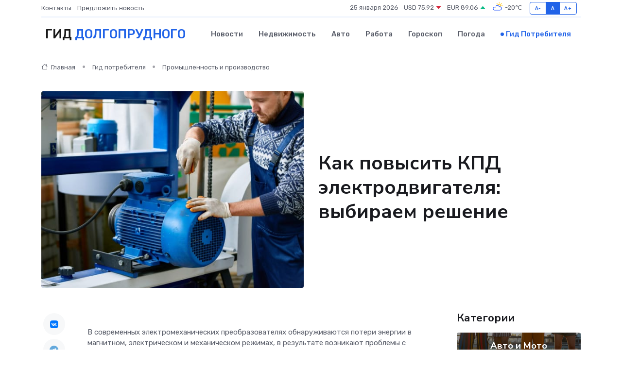

--- FILE ---
content_type: text/html; charset=UTF-8
request_url: https://dolgoprudnyj-gid.ru/poleznoe/asinkhronnyi-ielektrodvigatel.htm
body_size: 13916
content:
<!DOCTYPE html>
<html lang="ru">
<head>
	<meta charset="utf-8">
	<meta name="csrf-token" content="BKiSBACVUiiTfuo14Z8FmGA9jtmnAPtJbpjG4tAB">
    <meta http-equiv="X-UA-Compatible" content="IE=edge">
    <meta name="viewport" content="width=device-width, initial-scale=1">
    <title>Как повысить КПД электродвигателя: выбираем решение</title>
    <meta name="description" property="description" content="Гид потребителя в Долгопрудном. Как повысить КПД электродвигателя: выбираем решение">
    
    <meta property="fb:pages" content="105958871990207" />
    <link rel="shortcut icon" type="image/x-icon" href="https://dolgoprudnyj-gid.ru/favicon.svg">
    <link rel="canonical" href="https://dolgoprudnyj-gid.ru/poleznoe/asinkhronnyi-ielektrodvigatel.htm">
    <link rel="preconnect" href="https://fonts.gstatic.com">
    <link rel="dns-prefetch" href="https://fonts.googleapis.com">
    <link rel="dns-prefetch" href="https://pagead2.googlesyndication.com">
    <link rel="dns-prefetch" href="https://res.cloudinary.com">
    <link href="https://fonts.googleapis.com/css2?family=Nunito+Sans:wght@400;700&family=Rubik:wght@400;500;700&display=swap" rel="stylesheet">
    <link rel="stylesheet" type="text/css" href="https://dolgoprudnyj-gid.ru/assets/font-awesome/css/all.min.css">
    <link rel="stylesheet" type="text/css" href="https://dolgoprudnyj-gid.ru/assets/bootstrap-icons/bootstrap-icons.css">
    <link rel="stylesheet" type="text/css" href="https://dolgoprudnyj-gid.ru/assets/tiny-slider/tiny-slider.css">
    <link rel="stylesheet" type="text/css" href="https://dolgoprudnyj-gid.ru/assets/glightbox/css/glightbox.min.css">
    <link rel="stylesheet" type="text/css" href="https://dolgoprudnyj-gid.ru/assets/plyr/plyr.css">
    <link id="style-switch" rel="stylesheet" type="text/css" href="https://dolgoprudnyj-gid.ru/assets/css/style.css">
    <link rel="stylesheet" type="text/css" href="https://dolgoprudnyj-gid.ru/assets/css/style2.css">

    <meta name="twitter:card" content="summary">
    <meta name="twitter:site" content="@mysite">
    <meta name="twitter:title" content="Как повысить КПД электродвигателя: выбираем решение">
    <meta name="twitter:description" content="Гид потребителя в Долгопрудном. Как повысить КПД электродвигателя: выбираем решение">
    <meta name="twitter:creator" content="@mysite">
    <meta name="twitter:image:src" content="https://dolgoprudnyj-gid.ru/images/logo.gif">
    <meta name="twitter:domain" content="dolgoprudnyj-gid.ru">
    <meta name="twitter:card" content="summary_large_image" /><meta name="twitter:image" content="https://dolgoprudnyj-gid.ru/images/logo.gif">

    <meta property="og:url" content="http://dolgoprudnyj-gid.ru/poleznoe/asinkhronnyi-ielektrodvigatel.htm">
    <meta property="og:title" content="Как повысить КПД электродвигателя: выбираем решение">
    <meta property="og:description" content="Гид потребителя в Долгопрудном. Как повысить КПД электродвигателя: выбираем решение">
    <meta property="og:type" content="website">
    <meta property="og:image" content="https://dolgoprudnyj-gid.ru/images/logo.gif">
    <meta property="og:locale" content="ru_RU">
    <meta property="og:site_name" content="Гид Долгопрудного">
    

    <link rel="image_src" href="https://dolgoprudnyj-gid.ru/images/logo.gif" />

    <link rel="alternate" type="application/rss+xml" href="https://dolgoprudnyj-gid.ru/feed" title="Долгопрудный: гид, новости, афиша">
        <script async src="https://pagead2.googlesyndication.com/pagead/js/adsbygoogle.js"></script>
    <script>
        (adsbygoogle = window.adsbygoogle || []).push({
            google_ad_client: "ca-pub-0899253526956684",
            enable_page_level_ads: true
        });
    </script>
        
    
    
    
    <script>if (window.top !== window.self) window.top.location.replace(window.self.location.href);</script>
    <script>if(self != top) { top.location=document.location;}</script>

<!-- Google tag (gtag.js) -->
<script async src="https://www.googletagmanager.com/gtag/js?id=G-71VQP5FD0J"></script>
<script>
  window.dataLayer = window.dataLayer || [];
  function gtag(){dataLayer.push(arguments);}
  gtag('js', new Date());

  gtag('config', 'G-71VQP5FD0J');
</script>
</head>
<body>
<script type="text/javascript" > (function(m,e,t,r,i,k,a){m[i]=m[i]||function(){(m[i].a=m[i].a||[]).push(arguments)}; m[i].l=1*new Date();k=e.createElement(t),a=e.getElementsByTagName(t)[0],k.async=1,k.src=r,a.parentNode.insertBefore(k,a)}) (window, document, "script", "https://mc.yandex.ru/metrika/tag.js", "ym"); ym(54007051, "init", {}); ym(86840228, "init", { clickmap:true, trackLinks:true, accurateTrackBounce:true, webvisor:true });</script> <noscript><div><img src="https://mc.yandex.ru/watch/54007051" style="position:absolute; left:-9999px;" alt="" /><img src="https://mc.yandex.ru/watch/86840228" style="position:absolute; left:-9999px;" alt="" /></div></noscript>
<script type="text/javascript">
    new Image().src = "//counter.yadro.ru/hit?r"+escape(document.referrer)+((typeof(screen)=="undefined")?"":";s"+screen.width+"*"+screen.height+"*"+(screen.colorDepth?screen.colorDepth:screen.pixelDepth))+";u"+escape(document.URL)+";h"+escape(document.title.substring(0,150))+";"+Math.random();
</script>
<!-- Rating@Mail.ru counter -->
<script type="text/javascript">
var _tmr = window._tmr || (window._tmr = []);
_tmr.push({id: "3138453", type: "pageView", start: (new Date()).getTime()});
(function (d, w, id) {
  if (d.getElementById(id)) return;
  var ts = d.createElement("script"); ts.type = "text/javascript"; ts.async = true; ts.id = id;
  ts.src = "https://top-fwz1.mail.ru/js/code.js";
  var f = function () {var s = d.getElementsByTagName("script")[0]; s.parentNode.insertBefore(ts, s);};
  if (w.opera == "[object Opera]") { d.addEventListener("DOMContentLoaded", f, false); } else { f(); }
})(document, window, "topmailru-code");
</script><noscript><div>
<img src="https://top-fwz1.mail.ru/counter?id=3138453;js=na" style="border:0;position:absolute;left:-9999px;" alt="Top.Mail.Ru" />
</div></noscript>
<!-- //Rating@Mail.ru counter -->

<header class="navbar-light navbar-sticky header-static">
    <div class="navbar-top d-none d-lg-block small">
        <div class="container">
            <div class="d-md-flex justify-content-between align-items-center my-1">
                <!-- Top bar left -->
                <ul class="nav">
                    <li class="nav-item">
                        <a class="nav-link ps-0" href="https://dolgoprudnyj-gid.ru/contacts">Контакты</a>
                    </li>
                    <li class="nav-item">
                        <a class="nav-link ps-0" href="https://dolgoprudnyj-gid.ru/sendnews">Предложить новость</a>
                    </li>
                    
                </ul>
                <!-- Top bar right -->
                <div class="d-flex align-items-center">
                    
                    <ul class="list-inline mb-0 text-center text-sm-end me-3">
						<li class="list-inline-item">
							<span>25 января 2026</span>
						</li>
                        <li class="list-inline-item">
                            <a class="nav-link px-0" href="https://dolgoprudnyj-gid.ru/currency">
                                <span>USD 75,92 <i class="bi bi-caret-down-fill text-danger"></i></span>
                            </a>
						</li>
                        <li class="list-inline-item">
                            <a class="nav-link px-0" href="https://dolgoprudnyj-gid.ru/currency">
                                <span>EUR 89,06 <i class="bi bi-caret-up-fill text-success"></i></span>
                            </a>
						</li>
						<li class="list-inline-item">
                            <a class="nav-link px-0" href="https://dolgoprudnyj-gid.ru/pogoda">
                                <svg xmlns="http://www.w3.org/2000/svg" width="25" height="25" viewBox="0 0 30 30"><path fill="#FFC000" d="M25.335 3.313a.5.5 0 0 0-.708 0l-1.414 1.414a.5.5 0 0 0 0 .707l.354.353a.5.5 0 0 0 .707 0l1.413-1.414a.5.5 0 0 0 0-.707l-.352-.353zm-10.958 0a.5.5 0 0 0-.708 0l-.353.353a.5.5 0 0 0 0 .707l1.414 1.414a.5.5 0 0 0 .707 0l.354-.353a.5.5 0 0 0 0-.707l-1.414-1.414zM25.501 8.75a.5.5 0 0 0-.5.5v.5a.5.5 0 0 0 .5.5h2a.5.5 0 0 0 .499-.5v-.5a.5.5 0 0 0-.5-.5h-2zM19.25 1a.5.5 0 0 0-.499.5v2a.5.5 0 0 0 .5.5h.5a.5.5 0 0 0 .5-.5v-2a.5.5 0 0 0-.5-.5h-.5zm-3.98 7.025C15.883 6.268 17.536 5 19.5 5A4.5 4.5 0 0 1 24 9.5c0 .784-.22 1.511-.572 2.153a4.997 4.997 0 0 0-1.406-.542A2.976 2.976 0 0 0 22.5 9.5c0-1.655-1.346-3-3-3a3 3 0 0 0-2.74 1.791 5.994 5.994 0 0 0-1.49-.266zM0 0v30V0zm30 0v30V0z"></path><path fill="#315EFB" d="M25.036 13.066a4.948 4.948 0 0 1 0 5.868A4.99 4.99 0 0 1 20.99 21H8.507a4.49 4.49 0 0 1-3.64-1.86 4.458 4.458 0 0 1 0-5.281A4.491 4.491 0 0 1 8.506 12c.686 0 1.37.159 1.996.473a.5.5 0 0 1 .16.766l-.33.399a.502.502 0 0 1-.598.132 2.976 2.976 0 0 0-3.346.608 3.007 3.007 0 0 0 .334 4.532c.527.396 1.177.59 1.836.59H20.94a3.54 3.54 0 0 0 2.163-.711 3.497 3.497 0 0 0 1.358-3.206 3.45 3.45 0 0 0-.706-1.727A3.486 3.486 0 0 0 20.99 12.5c-.07 0-.138.016-.208.02-.328.02-.645.085-.947.192a.496.496 0 0 1-.63-.287 4.637 4.637 0 0 0-.445-.874 4.495 4.495 0 0 0-.584-.733A4.461 4.461 0 0 0 14.998 9.5a4.46 4.46 0 0 0-3.177 1.318 2.326 2.326 0 0 0-.135.147.5.5 0 0 1-.592.131 5.78 5.78 0 0 0-.453-.19.5.5 0 0 1-.21-.79A5.97 5.97 0 0 1 14.998 8a5.97 5.97 0 0 1 4.237 1.757c.398.399.704.85.966 1.319.262-.042.525-.076.79-.076a4.99 4.99 0 0 1 4.045 2.066zM0 0v30V0zm30 0v30V0z"></path></svg>
                                <span>-20&#8451;</span>
                            </a>
						</li>
					</ul>

                    <!-- Font size accessibility START -->
                    <div class="btn-group me-2" role="group" aria-label="font size changer">
                        <input type="radio" class="btn-check" name="fntradio" id="font-sm">
                        <label class="btn btn-xs btn-outline-primary mb-0" for="font-sm">A-</label>

                        <input type="radio" class="btn-check" name="fntradio" id="font-default" checked>
                        <label class="btn btn-xs btn-outline-primary mb-0" for="font-default">A</label>

                        <input type="radio" class="btn-check" name="fntradio" id="font-lg">
                        <label class="btn btn-xs btn-outline-primary mb-0" for="font-lg">A+</label>
                    </div>

                    
                </div>
            </div>
            <!-- Divider -->
            <div class="border-bottom border-2 border-primary opacity-1"></div>
        </div>
    </div>

    <!-- Logo Nav START -->
    <nav class="navbar navbar-expand-lg">
        <div class="container">
            <!-- Logo START -->
            <a class="navbar-brand" href="https://dolgoprudnyj-gid.ru" style="text-align: end;">
                
                			<span class="ms-2 fs-3 text-uppercase fw-normal">Гид <span style="color: #2163e8;">Долгопрудного</span></span>
                            </a>
            <!-- Logo END -->

            <!-- Responsive navbar toggler -->
            <button class="navbar-toggler ms-auto" type="button" data-bs-toggle="collapse"
                data-bs-target="#navbarCollapse" aria-controls="navbarCollapse" aria-expanded="false"
                aria-label="Toggle navigation">
                <span class="text-body h6 d-none d-sm-inline-block">Menu</span>
                <span class="navbar-toggler-icon"></span>
            </button>

            <!-- Main navbar START -->
            <div class="collapse navbar-collapse" id="navbarCollapse">
                <ul class="navbar-nav navbar-nav-scroll mx-auto">
                                        <li class="nav-item"> <a class="nav-link" href="https://dolgoprudnyj-gid.ru/news">Новости</a></li>
                                        <li class="nav-item"> <a class="nav-link" href="https://dolgoprudnyj-gid.ru/realty">Недвижимость</a></li>
                                        <li class="nav-item"> <a class="nav-link" href="https://dolgoprudnyj-gid.ru/auto">Авто</a></li>
                                        <li class="nav-item"> <a class="nav-link" href="https://dolgoprudnyj-gid.ru/job">Работа</a></li>
                                        <li class="nav-item"> <a class="nav-link" href="https://dolgoprudnyj-gid.ru/horoscope">Гороскоп</a></li>
                                        <li class="nav-item"> <a class="nav-link" href="https://dolgoprudnyj-gid.ru/pogoda">Погода</a></li>
                                        <li class="nav-item"> <a class="nav-link active" href="https://dolgoprudnyj-gid.ru/poleznoe">Гид потребителя</a></li>
                                    </ul>
            </div>
            <!-- Main navbar END -->

            
        </div>
    </nav>
    <!-- Logo Nav END -->
</header>
    <main>
        <!-- =======================
                Main content START -->
        <section class="pt-3 pb-lg-5">
            <div class="container" data-sticky-container>
                <div class="row">
                    <!-- Main Post START -->
                    <div class="col-lg-9">
                        <!-- Categorie Detail START -->
                        <div class="mb-4">
                            <nav aria-label="breadcrumb" itemscope itemtype="http://schema.org/BreadcrumbList">
                                <ol class="breadcrumb breadcrumb-dots">
                                    <li class="breadcrumb-item" itemprop="itemListElement" itemscope itemtype="http://schema.org/ListItem"><a href="https://dolgoprudnyj-gid.ru" title="Главная" itemprop="item"><i class="bi bi-house me-1"></i>
                                        <span itemprop="name">Главная</span></a><meta itemprop="position" content="1" />
                                    </li>
                                    <li class="breadcrumb-item" itemprop="itemListElement" itemscope itemtype="http://schema.org/ListItem"><a href="https://dolgoprudnyj-gid.ru/poleznoe" title="Гид потребителя" itemprop="item"> <span itemprop="name">Гид потребителя</span></a><meta itemprop="position" content="2" />
                                    </li>
                                    <li class="breadcrumb-item" itemprop="itemListElement" itemscope itemtype="http://schema.org/ListItem"><a
                                            href="https://dolgoprudnyj-gid.ru/poleznoe/categories/promyshlennost-i-proizvodstvo.htm" title="Промышленность и производство" itemprop="item"><span itemprop="name">Промышленность и производство</span></a><meta itemprop="position" content="3" />
                                    </li>
                                </ol>
                            </nav>
                        </div>
                    </div>
                </div>
                <div class="row align-items-center">
                    <!-- Image -->
                    <div class="col-md-6 position-relative">
                                                <img class="rounded" src="https://res.cloudinary.com/cherepovetssu/image/upload/c_fill,w_600,h_450,q_auto/vk6km8kbdalx0nvdyvwv" alt="Как повысить КПД электродвигателя: выбираем решение">
                                            </div>
                    <!-- Content -->
                    <div class="col-md-6 mt-4 mt-md-0">
                        
                        <h1 class="display-6">Как повысить КПД электродвигателя: выбираем решение</h1>
                    </div>
                </div>
            </div>
        </section>
        <!-- =======================
        Main START -->
        <section class="pt-0">
            <div class="container position-relative" data-sticky-container>
                <div class="row">
                    <!-- Left sidebar START -->
                    <div class="col-md-1">
                        <div class="text-start text-lg-center mb-5" data-sticky data-margin-top="80" data-sticky-for="767">
                            <style>
                                .fa-vk::before {
                                    color: #07f;
                                }
                                .fa-telegram::before {
                                    color: #64a9dc;
                                }
                                .fa-facebook-square::before {
                                    color: #3b5998;
                                }
                                .fa-odnoklassniki-square::before {
                                    color: #eb722e;
                                }
                                .fa-twitter-square::before {
                                    color: #00aced;
                                }
                                .fa-whatsapp::before {
                                    color: #65bc54;
                                }
                                .fa-viber::before {
                                    color: #7b519d;
                                }
                                .fa-moimir svg {
                                    background-color: #168de2;
                                    height: 18px;
                                    width: 18px;
                                    background-size: 18px 18px;
                                    border-radius: 4px;
                                    margin-bottom: 2px;
                                }
                            </style>
                            <ul class="nav text-white-force">
                                <li class="nav-item">
                                    <a class="nav-link icon-md rounded-circle m-1 p-0 fs-5 bg-light" href="https://vk.com/share.php?url=https://dolgoprudnyj-gid.ru/poleznoe/asinkhronnyi-ielektrodvigatel.htm&title=Как повысить КПД электродвигателя: выбираем решение&utm_source=share" rel="nofollow" target="_blank">
                                        <i class="fab fa-vk align-middle text-body"></i>
                                    </a>
                                </li>
                                <li class="nav-item">
                                    <a class="nav-link icon-md rounded-circle m-1 p-0 fs-5 bg-light" href="https://t.me/share/url?url=https://dolgoprudnyj-gid.ru/poleznoe/asinkhronnyi-ielektrodvigatel.htm&text=Как повысить КПД электродвигателя: выбираем решение&utm_source=share" rel="nofollow" target="_blank">
                                        <i class="fab fa-telegram align-middle text-body"></i>
                                    </a>
                                </li>
                                <li class="nav-item">
                                    <a class="nav-link icon-md rounded-circle m-1 p-0 fs-5 bg-light" href="https://connect.ok.ru/offer?url=https://dolgoprudnyj-gid.ru/poleznoe/asinkhronnyi-ielektrodvigatel.htm&title=Как повысить КПД электродвигателя: выбираем решение&utm_source=share" rel="nofollow" target="_blank">
                                        <i class="fab fa-odnoklassniki-square align-middle text-body"></i>
                                    </a>
                                </li>
                                <li class="nav-item">
                                    <a class="nav-link icon-md rounded-circle m-1 p-0 fs-5 bg-light" href="https://www.facebook.com/sharer.php?src=sp&u=https://dolgoprudnyj-gid.ru/poleznoe/asinkhronnyi-ielektrodvigatel.htm&title=Как повысить КПД электродвигателя: выбираем решение&utm_source=share" rel="nofollow" target="_blank">
                                        <i class="fab fa-facebook-square align-middle text-body"></i>
                                    </a>
                                </li>
                                <li class="nav-item">
                                    <a class="nav-link icon-md rounded-circle m-1 p-0 fs-5 bg-light" href="https://twitter.com/intent/tweet?text=Как повысить КПД электродвигателя: выбираем решение&url=https://dolgoprudnyj-gid.ru/poleznoe/asinkhronnyi-ielektrodvigatel.htm&utm_source=share" rel="nofollow" target="_blank">
                                        <i class="fab fa-twitter-square align-middle text-body"></i>
                                    </a>
                                </li>
                                <li class="nav-item">
                                    <a class="nav-link icon-md rounded-circle m-1 p-0 fs-5 bg-light" href="https://api.whatsapp.com/send?text=Как повысить КПД электродвигателя: выбираем решение https://dolgoprudnyj-gid.ru/poleznoe/asinkhronnyi-ielektrodvigatel.htm&utm_source=share" rel="nofollow" target="_blank">
                                        <i class="fab fa-whatsapp align-middle text-body"></i>
                                    </a>
                                </li>
                                <li class="nav-item">
                                    <a class="nav-link icon-md rounded-circle m-1 p-0 fs-5 bg-light" href="viber://forward?text=Как повысить КПД электродвигателя: выбираем решение https://dolgoprudnyj-gid.ru/poleznoe/asinkhronnyi-ielektrodvigatel.htm&utm_source=share" rel="nofollow" target="_blank">
                                        <i class="fab fa-viber align-middle text-body"></i>
                                    </a>
                                </li>
                                <li class="nav-item">
                                    <a class="nav-link icon-md rounded-circle m-1 p-0 fs-5 bg-light" href="https://connect.mail.ru/share?url=https://dolgoprudnyj-gid.ru/poleznoe/asinkhronnyi-ielektrodvigatel.htm&title=Как повысить КПД электродвигателя: выбираем решение&utm_source=share" rel="nofollow" target="_blank">
                                        <i class="fab fa-moimir align-middle text-body"><svg viewBox='0 0 24 24' xmlns='http://www.w3.org/2000/svg'><path d='M8.889 9.667a1.333 1.333 0 100-2.667 1.333 1.333 0 000 2.667zm6.222 0a1.333 1.333 0 100-2.667 1.333 1.333 0 000 2.667zm4.77 6.108l-1.802-3.028a.879.879 0 00-1.188-.307.843.843 0 00-.313 1.166l.214.36a6.71 6.71 0 01-4.795 1.996 6.711 6.711 0 01-4.792-1.992l.217-.364a.844.844 0 00-.313-1.166.878.878 0 00-1.189.307l-1.8 3.028a.844.844 0 00.312 1.166.88.88 0 001.189-.307l.683-1.147a8.466 8.466 0 005.694 2.18 8.463 8.463 0 005.698-2.184l.685 1.151a.873.873 0 001.189.307.844.844 0 00.312-1.166z' fill='#FFF' fill-rule='evenodd'/></svg></i>
                                    </a>
                                </li>
                            </ul>
                        </div>
                    </div>
                    <!-- Left sidebar END -->

                    <!-- Main Content START -->
                    <div class="col-md-10 col-lg-8 mb-5">
                        <div class="mb-4">
                                                    </div>
                        <div itemscope itemtype="http://schema.org/Article">
                            <meta itemprop="headline" content="Как повысить КПД электродвигателя: выбираем решение">
                            <meta itemprop="identifier" content="https://dolgoprudnyj-gid.ru/140">
                            <span itemprop="articleBody"><p>В современных электромеханических преобразователях обнаруживаются потери энергии в магнитном, электрическом и механическом режимах, в результате возникают проблемы с выделением тепла, увеличением шума и вибрации. Это связано с низкой эффективностью перемещения элементов, перемагничиванием магнитного поля сердечника якоря электродвигателя или скачком нагрузок. Но возможно ли уменьшить эти «утечки» и таким образом улучшить коэффициент полезного действия, и если да, как это сделать? Эту тему мы рассмотрим в данной публикации.</p>
<p>Современные методы для улучшения КПД асинхронных двигателей</p>

<p>По общепринятой классификации, электрические машины бывают синхронными и асинхронными. Синхронные машины имеют одинаковую частоту вращения ротора и магнитного поля, тогда как магнитное поле асинхронных машин вращается с более высокой скоростью, чем ротор. Асинхронные электродвигатели более популярны и пользуются более широким распространением: около 90% всех электродвигателей на планете являются асинхронными. Они используются во многих отраслях, включая промышленность, сельское хозяйство и сферу ЖКХ. Это происходит потому, что такие механизмы просты в производстве, достаточно надежны, экономичны и не требуют больших затрат на эксплуатацию. Кроме того, КПД асинхронных электродвигателей гораздо выше, чем у синхронных.</p>

<p>Однако эта техника также имеет существенные недостатки. Например, высокий пусковой ток, недостаточный пусковой момент, несогласованность механического момента на валу привода с механической нагрузкой (что может привести к резкому увеличению силы тока и избыточным механическим нагрузкам при запуске и снижению КПД в периоды пониженной нагрузки), а также невозможность точной регулировки скорости работы механизма. Все эти факторы значительно снижают эффективность работы системы.</p>

<p>В настоящее время производители стремятся улучшить КПД асинхронных электродвигателей. Существуют различные методы для достижения этой цели. Использование частотно-управляемых преобразователей позволяет регулировать частоту вращения мотора и величину подаваемого напряжения, что позволяет снизить пусковой ток и улучшить точность регулировки скорости. Кроме того, установка встроенного электронного устройства контроля и регулирования может существенно повысить КПД системы. Новые технологии и материалы также могут улучшить работу электродвигателей.</p>
<p>Возможности оптимизаторов-контроллеров применения оборудования в промышленности, сельском хозяйстве и сфере жилищно-коммунального хозяйства переносят эффективность дробилок, вентиляторов, ленточных транспортеров, обрабатывающих станков, крутильных агрегатов, лебедок и другого оборудования на новый уровень. Они предотвращают перегрузки кронштейнов при запуске мешалок, нейтрализуют гидроудары в трубопроводах и обеспечивают плавный запуск тяжело и очень тяжело нагруженного оборудования, для чего обычные устройства плавного пуска не подходят.</p>
<p>Цена</p>
<p>Контроллеры-оптимизаторы являются весьма эффективными приборами, позволяющими увеличить КПД оборудования. Кроме того, они оказываются более доступными по цене, если сравнивать их с преобразователями. Например, на отечественном рынке можно купить устройство мощностью 90 кВт за сумму около 90–140 тысяч рублей.</p>
<p>Достоинства и недостатки контроллеров-оптимизаторов</p>

<p>Контроллеры-оптимизаторы – это устройства, которые способны быстро реагировать на изменение напряжения и снижать расход электроэнергии на 30-40%. Они также способны уменьшать влияние реактивной нагрузки на сеть и повышать КПД привода. Эти устройства могут сократить расходы на конденсаторные компенсирующие устройства и продлить срок службы оборудования. Кроме того, они способствуют повышению экологичности производства.</p>

<p>Одним из главных преимуществ контроллеров-оптимизаторов является их доступная цена по сравнению с преобразователями частоты. Однако следует отметить, что применение контроллера ограничено – он не может использоваться в случаях, когда необходимо изменять скорость вращения электродвигателя.</p>

<p>Таким образом, контроллеры-оптимизаторы имеют свои достоинства и недостатки. Однако, если использование данного устройства подходит под специфику производства, оно может стать незаменимым помощником в снижении расходов на энергию и улучшении эффективности работы оборудования.</p>
<p>Как правильно выбрать устройство, способное повысить КПД оборудования? Дело в том, что выбор определенного электропривода зависит от того, как он работает. Нужно понимать, что если необходимо изменять скорость привода, то здесь единственно верным выбором будет преобразователь частоты. Но если скорость вращения двигателя не изменяется или это не является целями, то более доступным решением будет использовать контроллеры-оптимизаторы. Такие устройства обойдутся значительно дешевле, чем преобразователи частоты.</p>
<p>Ключевыми факторами, влияющими на КПД электродвигателя, является несколько факторов, включая степень его загрузки относительно номинальной, конструкцию, модель, износ, а также отклонение напряжения в сети от номинального значения. Не стоит забывать, что после перемотки КПД электродвигателя может снизиться. Для более эффективной работы электропривода рекомендуется обеспечивать минимальную загрузку не менее 75%, увеличивать коэффициент мощности, регулировать напряжение и, если возможно, частоту питающего тока. Повышение КПД двигателя может быть достигнуто с помощью специального оборудования, однако не всегда нужно или возможно реализовать все эти меры.</p>

<p>Для улучшения КПД используются различные приборы, в том числе частотные преобразователи, которые изменяют скорость двигателя, изменяя частоту питающего напряжения. Также используются устройства плавного пуска, которые ограничивают скорость нарастания пускового тока и его максимальное значение. В этой статье мы сравним современные решения для повышения КПД двигателей на основе эффективности работы и экономической целесообразности.</p>
<p>Повысить эффективность работы электродвигателя можно с помощью частотных преобразователей, которые изменяют однофазное или трехфазное напряжение с частотой 50 Гц на напряжение необходимой частоты (обычно в диапазоне от 1 Гц до 300-400 Гц, а иногда бывает и до 3000 Гц) и амплитуды. Частотные преобразователи подходят для использования в асинхронных двигателях.</p>
<p>Преобразователь частоты, который в профессиональной среде именуется "частотником", содержит микропроцессор управления, который отвечает за организацию работы электронных ключей, контроль за функционированием оборудования, его диагностику и защиту от повреждений. Кроме того, система состоит из нескольких схем, которые включены в режимы ключей и открывают тиристоры или транзисторы. Преобразователи частоты с тиристорами считаются более эффективными в сравнении с другими видами, так как они способны работать с высокими напряжениями и токами, а их КПД достигает 98%. Однако, при малой мощности, это преимущество практически незаметно.</p>

<p>Два класса приборов, отличающихся своей структурой и принципом работы:</p>

<ol>
<li>С непосредственной связью. В таких преобразователях присутствуют выпрямители. Эта система отвечает за отпирание тиристоров и подключение обмотки к сети, что ведет к образованию выходного напряжения со частотой 0-30 Гц и ограниченным диапазоном управления скоростью вращения привода. Такие устройства обычно не используются при оснащении мощного оборудования, регулирующего множество технологических параметров.</li>

<li>С промежуточным звеном постоянного тока. В таких преобразователях происходит двойное преобразование энергии: входное напряжение выпрямляется, фильтруется и сглаживается, а затем, при помощи инвертора, преобразуется в напряжение с необходимой амплитудой и частотой. КПД оборудования может несколько снижаться из-за этого промежуточного звена, но подобные преобразователи частоты имеют широкое применение благодаря возможности получения на выходе напряжения с высокой частотой.</li>
</ol>

<p>Наиболее популярными являются преобразователи второго типа, так как они позволяют плавно регулировать обороты двигателей.</p>
<p>Возможности, которые может предоставить частотный преобразователь, во многом зависят от соответствия его функциональных возможностей целям использования. Например, для оснащения электроприводов насосов и вентиляторов используются преобразователи с невысокой перегрузочной способностью и, зачастую, с U/f-управлением. При необходимости такие преобразователи могут повышать начальное значение выходного напряжения, с целью увеличения момента двигателя на низких частотах.</p>

<p>Устройства с векторным управлением являются более совершенными. Они регулируют не только частоту и амплитуду выходного напряжения, но и фазы тока, протекающего через обмотки статора. Такие преобразователи устанавливаются на прокатные станы, конвейеры, подъемное, упаковочное оборудование и так далее.</p>

<p>В случае, если нужно выполнить контролируемое торможение двигателя, используется функция замедления, которую может обеспечить частотный преобразователь. Однако, если требуется интенсивное замедление, может потребоваться использование «частотника», оснащенного встроенными или внешними блоком торможения и тормозным резистором, или рекуперативным блоком торможения. При динамическом торможении двигатель переходит в генераторный режим и трансформирует механическую энергию в электрическую, которая возвращается в звено постоянного тока и либо рассеивается в виде тепла на сопротивлении тормозного резистора, либо возвращает энергию в сеть посредством рекуперации. Такой подход подходит для станкового и конвейерного оборудования.</p>

<p>Частотный преобразователь с обратной связью позволяет поддерживать постоянную скорость вращения при переменной нагрузке с более высокой точностью, чем преобразователь без обратной связи, что повышает качество технологического процесса в замкнутых системах. Подобные устройства широко используются в робототехнике, дерево- и металлообработке, в системах высокоточного позиционирования.</p>
<p>Недавно финансисты отметили, что стоимость "частотников" является очень волатильной. За год-полтора цены на эти устройства значительно увеличились. В настоящее время колебания валютного курса являются одной из причин такого явления. В 2021 году частотные преобразователи производства как России, так и других стран, мощностью 90 кВт, могли обойтись покупателям примерно в 200—700 тысяч рублей.</p>
<p>Достоинства и недостатки преобразователя частоты</p>

<p>Описанный выше принцип работы преобразователя частоты для асинхронного двигателя обладает несколькими неоспоримыми достоинствами. Прежде всего, он обеспечивает снижение расхода электроэнергии, благодаря чему удается повысить коэффициент полезного действия машины. Кроме того, такая система гарантирует плавный запуск привода, высокую точность регулировки и увеличение пускового момента. Важным преимуществом является также стабилизация скорости вращения при переменной нагрузке.</p>

<p>Однако стоит заметить, что у «частотника» есть и свои недостатки. К ним можно отнести относительно высокую стоимость установки, а также возможное создание электромагнитных помех в процессе работы.</p>
<p>Существуют устройства плавного пуска (УПП), которые используются для обеспечения плавного запуска, разгона и остановки электродвигателя. Они ограничивают скорость увеличения пускового тока в течение определенного времени. Однако традиционные устройства плавного пуска не способны повысить КПД и могут применяться только для управления приводами с небольшой нагрузкой на валу.</p>

<p>Контроллеры-оптимизаторы - это разновидности УПП, которые позволяют повысить энергоэффективность двигателей. Они согласовывают крутящий момент с моментом нагрузки и способствуют снижению потребления электроэнергии на минимальных нагрузках на 30–40%. Контроллеры-оптимизаторы предназначены для приводов, которые не нуждаются в изменении числа оборотов двигателя.</p>

<p>Например, эскалатор потребляет большое количество энергии, и для снижения энергопотребления при помощи преобразователя частоты, нужно уменьшить скорость эскалатора. Однако, это невозможно, так как это увеличит время подъема пассажиров. Контроллеры-оптимизаторы позволяют снизить энергопотребление без изменения скорости электропривода в тех случаях, когда он недогружен.</p>
<p>Контроллеры-оптимизаторы электродвигателя являются регуляторами напряжения питания, которые контролируют фазы тока и напряжения. Они гарантируют полное управление приводом на всех стадиях работы и предотвращают повышенное и пониженное напряжение, перегрузку, обрывы или нарушение чередования фаз. Путем изменения напряжения питания двигателя, контроллеры-оптимизаторы согласовывают значение механического момента, который развивает электродвигатель, с значением механического момента нагрузки на его валу. Последнее позволяет увеличить коэффициент мощности, а скорость вращения ротора электродвигателя остается неизменной.</p>

<p>Данное оборудование является самодостаточным и дополнительных устройств не требует. Кроме того, контроллер-оптимизатор обеспечивает прекращение отбора мощности во время динамической нагрузки, когда тиристоры закрыты и не проводят электрический ток. Управляющие импульсы открывают тиристоры при поступлении и закрывают переход тока через ноль. Отметим, что скорость реакции контроллера-оптимизатора на изменение нагрузки составляет сотые доли секунды.</p>

<p>Фото: freepik.com</p></span>
                        </div>
                        <!-- Comments START -->
                        <div class="mt-5">
                            <h3>Комментарии (0)</h3>
                        </div>
                        <!-- Comments END -->
                        <!-- Reply START -->
                        <div>
                            <h3>Добавить комментарий</h3>
                            <small>Ваш email не публикуется. Обязательные поля отмечены *</small>
                            <form class="row g-3 mt-2">
                                <div class="col-md-6">
                                    <label class="form-label">Имя *</label>
                                    <input type="text" class="form-control" aria-label="First name">
                                </div>
                                <div class="col-md-6">
                                    <label class="form-label">Email *</label>
                                    <input type="email" class="form-control">
                                </div>
                                <div class="col-12">
                                    <label class="form-label">Текст комментария *</label>
                                    <textarea class="form-control" rows="3"></textarea>
                                </div>
                                <div class="col-12">
                                    <button type="submit" class="btn btn-primary">Оставить комментарий</button>
                                </div>
                            </form>
                        </div>
                        <!-- Reply END -->
                    </div>
                    <!-- Main Content END -->
                    <!-- Right sidebar START -->
                    <div class="col-lg-3 d-none d-lg-block">
                        <div data-sticky data-margin-top="80" data-sticky-for="991">
                            <!-- Categories -->
                            <div>
                                <h4 class="mb-3">Категории</h4>
                                                                    <!-- Category item -->
                                    <div class="text-center mb-3 card-bg-scale position-relative overflow-hidden rounded"
                                        style="background-image:url(https://dolgoprudnyj-gid.ru/assets/images/blog/4by3/07.jpg); background-position: center left; background-size: cover;">
                                        <div class="bg-dark-overlay-4 p-3">
                                            <a href="https://dolgoprudnyj-gid.ru/poleznoe/categories/avto-i-moto.htm"
                                                class="stretched-link btn-link fw-bold text-white h5">Авто и Мото</a>
                                        </div>
                                    </div>
                                                                    <!-- Category item -->
                                    <div class="text-center mb-3 card-bg-scale position-relative overflow-hidden rounded"
                                        style="background-image:url(https://dolgoprudnyj-gid.ru/assets/images/blog/4by3/04.jpg); background-position: center left; background-size: cover;">
                                        <div class="bg-dark-overlay-4 p-3">
                                            <a href="https://dolgoprudnyj-gid.ru/poleznoe/categories/delovoi-mir.htm"
                                                class="stretched-link btn-link fw-bold text-white h5">Деловой мир</a>
                                        </div>
                                    </div>
                                                                    <!-- Category item -->
                                    <div class="text-center mb-3 card-bg-scale position-relative overflow-hidden rounded"
                                        style="background-image:url(https://dolgoprudnyj-gid.ru/assets/images/blog/4by3/02.jpg); background-position: center left; background-size: cover;">
                                        <div class="bg-dark-overlay-4 p-3">
                                            <a href="https://dolgoprudnyj-gid.ru/poleznoe/categories/dom-i-semja.htm"
                                                class="stretched-link btn-link fw-bold text-white h5">Дом и семья</a>
                                        </div>
                                    </div>
                                                                    <!-- Category item -->
                                    <div class="text-center mb-3 card-bg-scale position-relative overflow-hidden rounded"
                                        style="background-image:url(https://dolgoprudnyj-gid.ru/assets/images/blog/4by3/03.jpg); background-position: center left; background-size: cover;">
                                        <div class="bg-dark-overlay-4 p-3">
                                            <a href="https://dolgoprudnyj-gid.ru/poleznoe/categories/zakonodatelstvo-i-pravo.htm"
                                                class="stretched-link btn-link fw-bold text-white h5">Законодательство и право</a>
                                        </div>
                                    </div>
                                                                    <!-- Category item -->
                                    <div class="text-center mb-3 card-bg-scale position-relative overflow-hidden rounded"
                                        style="background-image:url(https://dolgoprudnyj-gid.ru/assets/images/blog/4by3/05.jpg); background-position: center left; background-size: cover;">
                                        <div class="bg-dark-overlay-4 p-3">
                                            <a href="https://dolgoprudnyj-gid.ru/poleznoe/categories/lichnye-dengi.htm"
                                                class="stretched-link btn-link fw-bold text-white h5">Личные деньги</a>
                                        </div>
                                    </div>
                                                                    <!-- Category item -->
                                    <div class="text-center mb-3 card-bg-scale position-relative overflow-hidden rounded"
                                        style="background-image:url(https://dolgoprudnyj-gid.ru/assets/images/blog/4by3/05.jpg); background-position: center left; background-size: cover;">
                                        <div class="bg-dark-overlay-4 p-3">
                                            <a href="https://dolgoprudnyj-gid.ru/poleznoe/categories/meditsina-i-zdorove.htm"
                                                class="stretched-link btn-link fw-bold text-white h5">Медицина и здоровье</a>
                                        </div>
                                    </div>
                                                                    <!-- Category item -->
                                    <div class="text-center mb-3 card-bg-scale position-relative overflow-hidden rounded"
                                        style="background-image:url(https://dolgoprudnyj-gid.ru/assets/images/blog/4by3/07.jpg); background-position: center left; background-size: cover;">
                                        <div class="bg-dark-overlay-4 p-3">
                                            <a href="https://dolgoprudnyj-gid.ru/poleznoe/categories/moda-i-stil.htm"
                                                class="stretched-link btn-link fw-bold text-white h5">Мода и стиль</a>
                                        </div>
                                    </div>
                                                                    <!-- Category item -->
                                    <div class="text-center mb-3 card-bg-scale position-relative overflow-hidden rounded"
                                        style="background-image:url(https://dolgoprudnyj-gid.ru/assets/images/blog/4by3/04.jpg); background-position: center left; background-size: cover;">
                                        <div class="bg-dark-overlay-4 p-3">
                                            <a href="https://dolgoprudnyj-gid.ru/poleznoe/categories/nedvizhimost.htm"
                                                class="stretched-link btn-link fw-bold text-white h5">Недвижимость</a>
                                        </div>
                                    </div>
                                                                    <!-- Category item -->
                                    <div class="text-center mb-3 card-bg-scale position-relative overflow-hidden rounded"
                                        style="background-image:url(https://dolgoprudnyj-gid.ru/assets/images/blog/4by3/05.jpg); background-position: center left; background-size: cover;">
                                        <div class="bg-dark-overlay-4 p-3">
                                            <a href="https://dolgoprudnyj-gid.ru/poleznoe/categories/novye-tekhnologii.htm"
                                                class="stretched-link btn-link fw-bold text-white h5">Новые технологии</a>
                                        </div>
                                    </div>
                                                                    <!-- Category item -->
                                    <div class="text-center mb-3 card-bg-scale position-relative overflow-hidden rounded"
                                        style="background-image:url(https://dolgoprudnyj-gid.ru/assets/images/blog/4by3/04.jpg); background-position: center left; background-size: cover;">
                                        <div class="bg-dark-overlay-4 p-3">
                                            <a href="https://dolgoprudnyj-gid.ru/poleznoe/categories/obrazovanie.htm"
                                                class="stretched-link btn-link fw-bold text-white h5">Образование</a>
                                        </div>
                                    </div>
                                                                    <!-- Category item -->
                                    <div class="text-center mb-3 card-bg-scale position-relative overflow-hidden rounded"
                                        style="background-image:url(https://dolgoprudnyj-gid.ru/assets/images/blog/4by3/07.jpg); background-position: center left; background-size: cover;">
                                        <div class="bg-dark-overlay-4 p-3">
                                            <a href="https://dolgoprudnyj-gid.ru/poleznoe/categories/prazdniki-i-meroprijatija.htm"
                                                class="stretched-link btn-link fw-bold text-white h5">Праздники и мероприятия</a>
                                        </div>
                                    </div>
                                                                    <!-- Category item -->
                                    <div class="text-center mb-3 card-bg-scale position-relative overflow-hidden rounded"
                                        style="background-image:url(https://dolgoprudnyj-gid.ru/assets/images/blog/4by3/06.jpg); background-position: center left; background-size: cover;">
                                        <div class="bg-dark-overlay-4 p-3">
                                            <a href="https://dolgoprudnyj-gid.ru/poleznoe/categories/promyshlennost-i-proizvodstvo.htm"
                                                class="stretched-link btn-link fw-bold text-white h5">Промышленность и производство</a>
                                        </div>
                                    </div>
                                                                    <!-- Category item -->
                                    <div class="text-center mb-3 card-bg-scale position-relative overflow-hidden rounded"
                                        style="background-image:url(https://dolgoprudnyj-gid.ru/assets/images/blog/4by3/09.jpg); background-position: center left; background-size: cover;">
                                        <div class="bg-dark-overlay-4 p-3">
                                            <a href="https://dolgoprudnyj-gid.ru/poleznoe/categories/puteshestvija-i-turizm.htm"
                                                class="stretched-link btn-link fw-bold text-white h5">Путешествия и туризм</a>
                                        </div>
                                    </div>
                                                                    <!-- Category item -->
                                    <div class="text-center mb-3 card-bg-scale position-relative overflow-hidden rounded"
                                        style="background-image:url(https://dolgoprudnyj-gid.ru/assets/images/blog/4by3/07.jpg); background-position: center left; background-size: cover;">
                                        <div class="bg-dark-overlay-4 p-3">
                                            <a href="https://dolgoprudnyj-gid.ru/poleznoe/categories/razvlechenija-i-otdykh.htm"
                                                class="stretched-link btn-link fw-bold text-white h5">Развлечения и отдых</a>
                                        </div>
                                    </div>
                                                                    <!-- Category item -->
                                    <div class="text-center mb-3 card-bg-scale position-relative overflow-hidden rounded"
                                        style="background-image:url(https://dolgoprudnyj-gid.ru/assets/images/blog/4by3/04.jpg); background-position: center left; background-size: cover;">
                                        <div class="bg-dark-overlay-4 p-3">
                                            <a href="https://dolgoprudnyj-gid.ru/poleznoe/categories/sport.htm"
                                                class="stretched-link btn-link fw-bold text-white h5">Спорт и ЗОЖ</a>
                                        </div>
                                    </div>
                                                                    <!-- Category item -->
                                    <div class="text-center mb-3 card-bg-scale position-relative overflow-hidden rounded"
                                        style="background-image:url(https://dolgoprudnyj-gid.ru/assets/images/blog/4by3/08.jpg); background-position: center left; background-size: cover;">
                                        <div class="bg-dark-overlay-4 p-3">
                                            <a href="https://dolgoprudnyj-gid.ru/poleznoe/categories/tovary-i-uslugi.htm"
                                                class="stretched-link btn-link fw-bold text-white h5">Товары и услуги</a>
                                        </div>
                                    </div>
                                                            </div>
                        </div>
                    </div>
                    <!-- Right sidebar END -->
                </div>
        </section>
    </main>
<footer class="bg-dark pt-5">
    
    <!-- Footer copyright START -->
    <div class="bg-dark-overlay-3 mt-5">
        <div class="container">
            <div class="row align-items-center justify-content-md-between py-4">
                <div class="col-md-6">
                    <!-- Copyright -->
                    <div class="text-center text-md-start text-primary-hover text-muted">
                        &#169;2026 Долгопрудный. Все права защищены.
                    </div>
                </div>
                
            </div>
        </div>
    </div>
    <!-- Footer copyright END -->
    <script type="application/ld+json">
        {"@context":"https:\/\/schema.org","@type":"Organization","name":"\u0414\u043e\u043b\u0433\u043e\u043f\u0440\u0443\u0434\u043d\u044b\u0439 - \u0433\u0438\u0434, \u043d\u043e\u0432\u043e\u0441\u0442\u0438, \u0430\u0444\u0438\u0448\u0430","url":"https:\/\/dolgoprudnyj-gid.ru","sameAs":["https:\/\/vk.com\/public208086912","https:\/\/t.me\/dolgoprudnyj_gid"]}
    </script>
</footer>
<!-- Back to top -->
<div class="back-top"><i class="bi bi-arrow-up-short"></i></div>
<script src="https://dolgoprudnyj-gid.ru/assets/bootstrap/js/bootstrap.bundle.min.js"></script>
<script src="https://dolgoprudnyj-gid.ru/assets/tiny-slider/tiny-slider.js"></script>
<script src="https://dolgoprudnyj-gid.ru/assets/sticky-js/sticky.min.js"></script>
<script src="https://dolgoprudnyj-gid.ru/assets/glightbox/js/glightbox.min.js"></script>
<script src="https://dolgoprudnyj-gid.ru/assets/plyr/plyr.js"></script>
<script src="https://dolgoprudnyj-gid.ru/assets/js/functions.js"></script>
<script src="https://yastatic.net/share2/share.js" async></script>
<script defer src="https://static.cloudflareinsights.com/beacon.min.js/vcd15cbe7772f49c399c6a5babf22c1241717689176015" integrity="sha512-ZpsOmlRQV6y907TI0dKBHq9Md29nnaEIPlkf84rnaERnq6zvWvPUqr2ft8M1aS28oN72PdrCzSjY4U6VaAw1EQ==" data-cf-beacon='{"version":"2024.11.0","token":"798b226966dc44b3b8b916668d5f5c6b","r":1,"server_timing":{"name":{"cfCacheStatus":true,"cfEdge":true,"cfExtPri":true,"cfL4":true,"cfOrigin":true,"cfSpeedBrain":true},"location_startswith":null}}' crossorigin="anonymous"></script>
</body>
</html>


--- FILE ---
content_type: text/html; charset=utf-8
request_url: https://www.google.com/recaptcha/api2/aframe
body_size: 267
content:
<!DOCTYPE HTML><html><head><meta http-equiv="content-type" content="text/html; charset=UTF-8"></head><body><script nonce="Wd-zaEpM3kjfSOq27046sg">/** Anti-fraud and anti-abuse applications only. See google.com/recaptcha */ try{var clients={'sodar':'https://pagead2.googlesyndication.com/pagead/sodar?'};window.addEventListener("message",function(a){try{if(a.source===window.parent){var b=JSON.parse(a.data);var c=clients[b['id']];if(c){var d=document.createElement('img');d.src=c+b['params']+'&rc='+(localStorage.getItem("rc::a")?sessionStorage.getItem("rc::b"):"");window.document.body.appendChild(d);sessionStorage.setItem("rc::e",parseInt(sessionStorage.getItem("rc::e")||0)+1);localStorage.setItem("rc::h",'1769358912256');}}}catch(b){}});window.parent.postMessage("_grecaptcha_ready", "*");}catch(b){}</script></body></html>